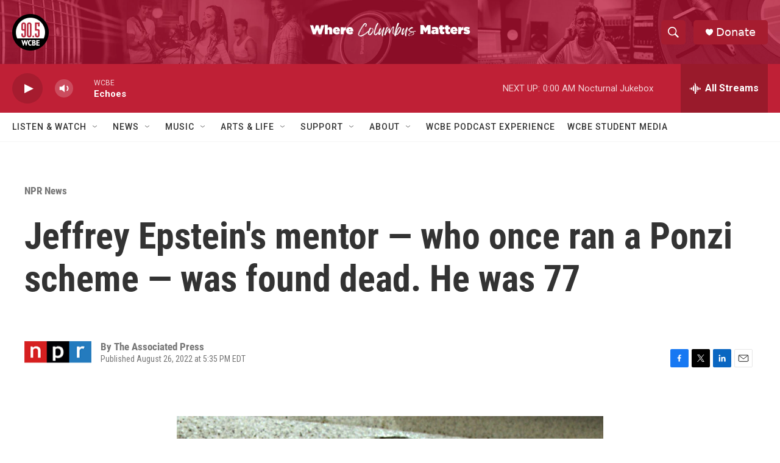

--- FILE ---
content_type: text/html; charset=utf-8
request_url: https://www.google.com/recaptcha/api2/aframe
body_size: 264
content:
<!DOCTYPE HTML><html><head><meta http-equiv="content-type" content="text/html; charset=UTF-8"></head><body><script nonce="DbJrczGcMm14VuaKGrBoyg">/** Anti-fraud and anti-abuse applications only. See google.com/recaptcha */ try{var clients={'sodar':'https://pagead2.googlesyndication.com/pagead/sodar?'};window.addEventListener("message",function(a){try{if(a.source===window.parent){var b=JSON.parse(a.data);var c=clients[b['id']];if(c){var d=document.createElement('img');d.src=c+b['params']+'&rc='+(localStorage.getItem("rc::a")?sessionStorage.getItem("rc::b"):"");window.document.body.appendChild(d);sessionStorage.setItem("rc::e",parseInt(sessionStorage.getItem("rc::e")||0)+1);localStorage.setItem("rc::h",'1768881640606');}}}catch(b){}});window.parent.postMessage("_grecaptcha_ready", "*");}catch(b){}</script></body></html>